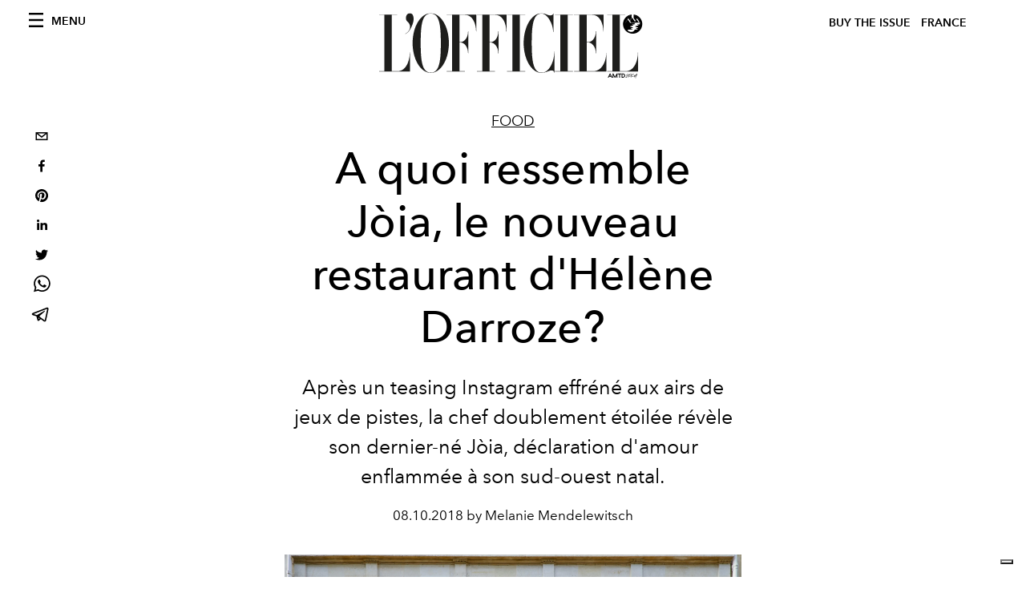

--- FILE ---
content_type: text/html; charset=utf-8
request_url: https://www.google.com/recaptcha/api2/aframe
body_size: 265
content:
<!DOCTYPE HTML><html><head><meta http-equiv="content-type" content="text/html; charset=UTF-8"></head><body><script nonce="l0eE7ao6ONIh9Ww1itWSCA">/** Anti-fraud and anti-abuse applications only. See google.com/recaptcha */ try{var clients={'sodar':'https://pagead2.googlesyndication.com/pagead/sodar?'};window.addEventListener("message",function(a){try{if(a.source===window.parent){var b=JSON.parse(a.data);var c=clients[b['id']];if(c){var d=document.createElement('img');d.src=c+b['params']+'&rc='+(localStorage.getItem("rc::a")?sessionStorage.getItem("rc::b"):"");window.document.body.appendChild(d);sessionStorage.setItem("rc::e",parseInt(sessionStorage.getItem("rc::e")||0)+1);localStorage.setItem("rc::h",'1770136477875');}}}catch(b){}});window.parent.postMessage("_grecaptcha_ready", "*");}catch(b){}</script></body></html>

--- FILE ---
content_type: application/javascript; charset=utf-8
request_url: https://www.lofficiel.com/_next/static/bbbb0afe93a4489de3e456ab01a13bad04073c28/_ssgManifest.js
body_size: -97
content:
self.__SSG_MANIFEST=new Set(["\u002Fissues","\u002Fcontacts","\u002F","\u002Frecherche","\u002Fissues\u002F[slug]","\u002Ftags\u002F[slug]","\u002Ftags\u002F[slug]\u002Fp\u002F[page]","\u002Fcategories\u002F[slug]\u002Fp\u002F[page]","\u002Fcategories\u002F[slug]","\u002F[category]\u002F[slug]"]);self.__SSG_MANIFEST_CB&&self.__SSG_MANIFEST_CB()